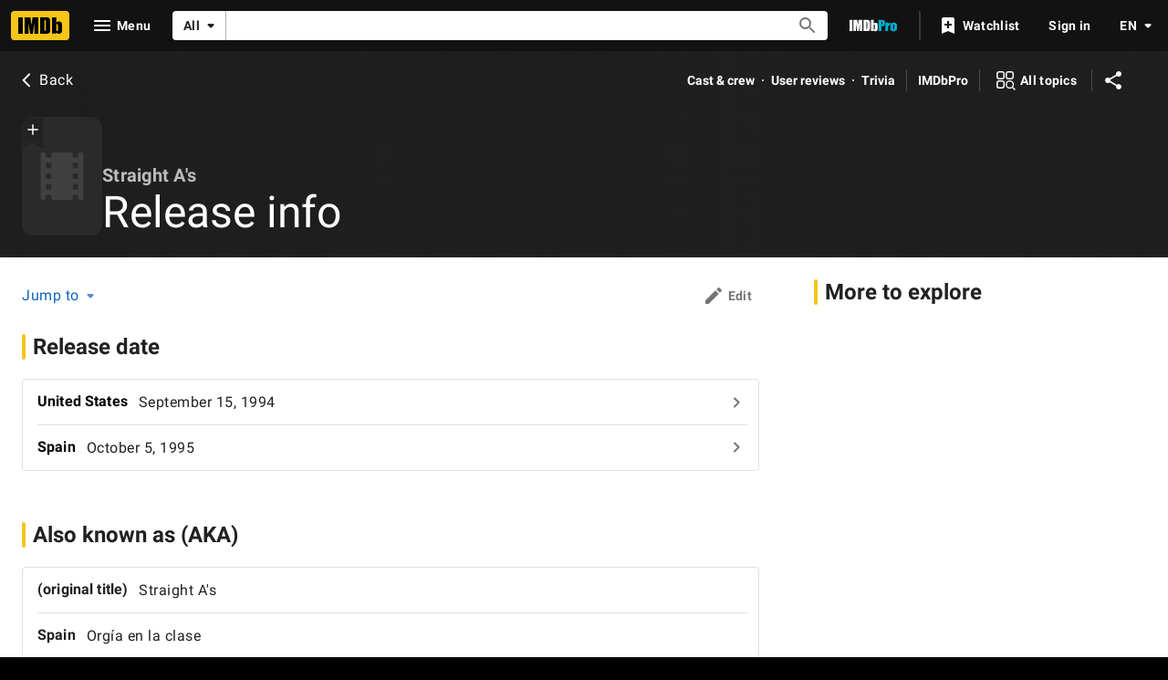

--- FILE ---
content_type: application/javascript
request_url: https://dqpnq362acqdi.cloudfront.net/_next/static/chunks/7033-545aabb1239d4c8f.js
body_size: 7184
content:
"use strict";(self.webpackChunk_N_E=self.webpackChunk_N_E||[]).push([[7033,4994],{6728:function(e,t,i){i.d(t,{d:function(){return w}});var a=i(52322),s=i(2784),n=i(46138),o=i(19596),r=i(99522),l=i(88169),d=i(86704);let c={id:"common_buttons_open",defaultMessage:"Open"},m={id:"common_buttons_close",defaultMessage:"Close"},p={id:"awards_subpage_shared_with",defaultMessage:"Shared with:"},u="shared-awards-entities",g="shared-with-names",f="shared-with-titles",h="awards-meta-expanded",x="award-notes";var T=i(72779),b=i.n(T);let I=e=>{let{awardMetaData:t,sharedWithTitlesRef:i,sharedWithNamesRef:s,awardNotesRef:o,childrenExpanded:r}=e,{awardNotes:d,sharedNamesAwardsString:c,sharedTitlesAwardsString:m}=t,T=(0,n.Z)().formatMessage(p),I={};I[h]=r;let y=c||m?(0,a.jsxs)("div",{className:u,children:[!!c&&(0,a.jsx)(l.HTMLContent,{reactRef:s,className:b()(g,I),html:`${T} ${c}`}),!!m&&(0,a.jsx)(l.HTMLContent,{reactRef:i,className:b()(f,I),html:`${T} ${m}`})]}):null,C=d?(0,a.jsx)(l.HTMLContent,{reactRef:o,className:b()(x,I),html:d}):null;return y||C?(0,a.jsxs)(E,{children:[C,y]}):null},E=o.default.div.withConfig({componentId:"sc-e6418e3c-0"})(["display:flex;flex-direction:column;"]),y=e=>{let{posterProps:t}=e,i=t?.href?.includes("name");return(0,a.jsx)(C,{children:i?(0,a.jsx)("a",{href:t?.href,children:(0,a.jsx)(l.AvatarImage,{imageModel:t?.imageProps?.imageModel?.url?t.imageProps.imageModel:void 0,size:50})}):(0,a.jsx)(l.Poster,{imageProps:{...t?.imageProps,size:"50"},href:t?.href,ariaLabel:t?.imageProps?.imageModel?.caption??"",dynamicWidth:!0})})},C=o.default.div.withConfig({componentId:"sc-dba211dc-0"})(["align-self:baseline;display:flex;flex-shrink:0;margin-bottom:",";margin-top:",";margin-right:",";width:50px;"],d.spacing.xxs,d.spacing.xxs,d.spacing.xs),w=e=>{let{listContent:t,posterProps:i,rowSubTitle:o,rowTitle:l,rowLink:d,subListContent:p,awardMetaData:u,hidePoster:g}=e,f=(0,n.Z)(),h=f.formatMessage(c),x=f.formatMessage(m),T=(0,s.useRef)(null),b=(0,s.useRef)(null),E=(0,s.useRef)(null),C=(0,r.useIsExpandable)(T,"width"),w=(0,r.useIsExpandable)(b,"width"),L=(0,r.useIsExpandable)(E,"width"),[v,M]=(0,s.useState)(!1);return(0,a.jsx)(_,{"data-testid":"list-item",childrenExpanded:v,preElement:g?null:(0,a.jsx)(y,{posterProps:i}),subTextList:p??[],textList:t??[],title:l??"",titleSubText:` ${o}`,titleLink:d,wrapTextList:!0,wrapSubTextList:!0,children:!!u&&(0,a.jsx)(S,{ariaLabelOpen:h,ariaLabelClose:x,isExpandable:()=>C||w||L,onExpand:()=>M(!0),onCollapse:()=>M(!1),children:(0,a.jsx)(I,{awardMetaData:u,sharedWithTitlesRef:T,sharedWithNamesRef:b,awardNotesRef:E,childrenExpanded:v})})})},S=(0,o.default)(l.ExpandableSection).withConfig({componentId:"sc-65fe39f0-0"})(["margin:"," 1px 1px 1px;"],d.spacing.xs),_=(0,o.default)(l.MetaDataListSummaryItem).withConfig({componentId:"sc-65fe39f0-1"})([".awardCategoryName{",";}."," > div{display:flex;flex-wrap:nowrap;}."," > div,."," > div,."," > div,."," > div{",";",";margin-right:",";overflow:hidden;text-overflow:ellipsis;white-space:nowrap;height:auto;}& ."," > div{white-space:normal;height:fit-content;}.","."," > div{flex-wrap:wrap;}"],(0,d.setPropertyToColorVar)("color","ipt-on-base-textPrimary-color"),u,x,u,g,f,(0,d.setPropertyToColorVar)("color","ipt-on-base-textSecondary-color"),(0,d.setTypographyType)("bodySmall"),d.spacing.xs,h,u,h)},77033:function(e,t,i){i.d(t,{Z:function(){return E}});var a=i(52322),s=i(2784),n=i(88169),o=i(96397),r=i(68899),l=i(62157),d=i(46138),c=i(19596),m=i(86704),p=i(11438),u=i(14438),g=i(86996),f=i(24994);let h={SPOILER_HEADER:"splr_title",SHOW_SPOILER:"splr_show"},x=e=>{let{id:t,name:i,href:o,description:l,section:c,spoilerSection:m,pagination:x,pageTitle:E,contributionSection:y,helpSection:C,itemsExpanded:w,titleComponent:S,listClassName:_}=e,[L,v]=(0,s.useState)(!1),M=(0,d.Z)(),{value:j}=(0,p.Lz)(),A=(0,u.EO)();return(0,a.jsxs)(n.PageSection,{children:[!!i&&!o&&(0,a.jsx)(g.O,{id:t,title:i,titleComponent:!!S,shouldSupportDeepLink:!0,description:l}),!!i&&!!o&&(0,a.jsx)(n.SectionTitle,{href:o,description:l,children:(0,a.jsx)("span",{id:t,children:i})}),!c?.items?.length&&!m?.items?.length&&(0,a.jsx)(r.Z,{pageTitle:E,categoryTitle:i,contributionSection:y,helpSection:C}),(c?.items?.length??0)>0&&(0,a.jsx)(f.u5,{categoryId:t,spoilers:!1,pagination:x,itemsExpanded:w,listClassName:_,...c}),(m?.items?.length??0)>0&&!L&&(0,a.jsx)(T,{children:(0,a.jsx)(b,{className:h.SHOW_SPOILER,text:M.formatMessage({id:"common_spoilers",defaultMessage:"Spoilers"}),onClick:()=>{v(!0),A({pageAction:`${t?`${t}-`:""}spoilers-expand`,refMarkerString:j})},onColor:"error"})}),!!L&&(0,a.jsxs)(a.Fragment,{children:[(0,a.jsx)(I,{className:h.SPOILER_HEADER,text:M.formatMessage({id:"common_signpost_spoilers",defaultMessage:"SPOILERS"}),type:"spoiler",alignment:"center"}),(0,a.jsx)(f.u5,{categoryId:t,spoilers:!0,pagination:x,itemsExpanded:w,listClassName:_,...m})]})]},t)},T=c.default.div.withConfig({componentId:"sc-ca494508-0"})(["text-align:center;"]),b=(0,c.default)(n.SeeMoreButton).withConfig({componentId:"sc-ca494508-1"})(["margin:"," auto 0 auto;display:inline-block;"],m.spacing.m),I=(0,c.default)(n.Signpost).withConfig({componentId:"sc-ca494508-2"})(["margin:"," calc("," + ",");","{margin:"," calc(",");}"],m.spacing.m,(0,m.getSpacingVar)("ipt-pageMargin"),m.spacing.xxs,m.mediaQueries.breakpoints.below.l,m.spacing.m,(0,m.getSpacingVar)("ipt-pageMargin"));function E(e){let{pageTitle:t,backButtonProps:i,contentData:d,pagination:c,paginationByCategory:m,pageMetadata:p,preElement:u,postElement:g,emptyMessageOverride:f,sortByProps:h,moreFromLinks:T,showExpandItemsButton:b,hideJumpTo:I,hideToolbar:E,listClassName:y}=e,{section:C,spoilerSection:w,categories:S,contributionData:_}=d,[L,v]=(0,s.useState)(!1),M=!S?.some(e=>e.section?.total||e?.spoilerSection?.total),j=M&&!C?.items?.length&&!C?.total&&!w?.items?.length&&!w?.total;return(0,a.jsxs)(o.Z,{pageTitle:t,backButtonProps:i,contentData:d,pageMetadata:p,moreFromLinks:T,children:[!E&&(0,a.jsx)(l.Z,{categories:S,contributionSection:_?.contributionSection,pageConst:_?.id,pageTitle:t,sortByProps:h,noItems:j,expandItemsProps:{showExpandItemsButton:b,itemsExpanded:L,setItemsExpanded:v},hideJumpTo:!!I}),u,!!(C?.items?.length||w?.items?.length)&&(0,a.jsx)(x,{section:C,spoilerSection:w,pagination:c,pageTitle:t,contributionSection:_?.contributionSection,helpSection:_?.helpSection,itemsExpanded:L,listClassName:y}),!!j&&(f?(0,a.jsx)(a.Fragment,{children:f}):(0,a.jsx)(n.PageSection,{children:(0,a.jsx)(r.Z,{pageTitle:t,contributionSection:_?.contributionSection,helpSection:_?.helpSection})})),!M&&S?.map(i=>{let a=i?.id&&m?.[i.id]?m[i.id]:void 0;return s.createElement(x,{...i,titleComponent:!!e.titleComponent,key:i?.id,pagination:a,pageTitle:t,contributionSection:_?.contributionSection,helpSection:_?.helpSection,itemsExpanded:L,listClassName:y})}),g]})}},55183:function(e,t,i){var a,s;i.d(t,{EA:function(){return a},b_:function(){return n}});let n=50;(s=a||(a={}))[s.ListItem=0]="ListItem",s[s.AwardListItem=1]="AwardListItem",s[s.NameCreditsListItem=2]="NameCreditsListItem",s[s.ListQuestionAnswerItem=3]="ListQuestionAnswerItem",s[s.ListSummaryItem=4]="ListSummaryItem"},24994:function(e,t,i){i.d(t,{u5:function(){return H},Ou:function(){return z}});var a,s,n,o,r=i(52322),l=i(72779),d=i.n(l),c=i(2784),m=i(46138),p=i(19596),u=i(88169),g=i(86704),f=i(48671),h=i(86958),x=i(49996),T=i(58167),b=i(64286);let I=(e,t,i)=>{let a=i??e.length;return t===b.Ue.AKAs&&(a+=1),a};var E=i(55183),y=i(6728);let C=e=>{let{listContent:t,...i}=e;return(0,r.jsx)(y.d,{listContent:t,...i})};var w=i(45455),S=i.n(w),_=i(23906),L=i(14438),v=i(1833),M=i(11438);let j=e=>{let t,i,{id:a,className:s,display:n,rowTitle:o,rowLink:l,rowLinkType:d,htmlContent:m,listContent:p,expandLimit:g,stackedListItem:f,overflowTextProps:h,refTagSuffix:x=M.Cd.EMPTY,photo:T,photoLink:b}=e,I=(0,L.z7)(),[E,y]=(0,c.useState)(!1),C=(0,_.wL)("ListItem");if(S()(m)&&S()(p)&&!o)return null;d&&l&&"external"===d&&(t=()=>((0,v.zG)(l).then(e=>{I({refMarkerSuffix:x,pageAction:e})}).catch(e=>{C.error("failed to resolve domainBasedPageAction for external URL",e)}),!0));let w={id:a,display:n,className:s,stackedListItem:f,overflowTextProps:h,labelTitle:o||void 0,labelLink:l,labelLinkType:d,labelLinkAriaLabel:l?o??void 0:void 0,listContent:p??void 0,onClick:t};return g&&p&&p.length>g?(0,r.jsx)(u.MetaDataListExpandableItem,{...w,expanded:E,onListItemClick:()=>y(!E),"data-testid":"expandable-list-item"},a):(T&&(i=(0,r.jsx)(u.Photo,{href:b,imageProps:{size:"xl",imageModel:T}})),(0,r.jsxs)(u.MetaDataListItem,{...w,display:f?"stacked":n,"data-testid":"list-item",children:[(0,r.jsx)(A,{html:m??""}),i]},a))},A=(0,p.default)(u.HTMLContent).withConfig({componentId:"sc-ac2b5e16-0"})(["display:block;"]);var k=i(92078),P=i(36589),N=i(8969),R=i(25436),O=i(74720);(a=n||(n={})).Answer="qaitem-feature-answer",a.Question="qaitem-feature-question";let D=e=>{let{id:t,question:i,answer:a,expandedByDefault:s,isEditable:n=!0}=e,[o,l]=(0,c.useState)(void 0),{subPageType:d,pageConst:p}=(0,x.y)(),u=(0,m.Z)(),{getContributionProps:g}=(0,k.Yp)(),f=g({operation:N.k.Edit,subjectId:p,itemId:t,itemType:R.SubPageType.FAQ}),{makeRefMarker:h,value:T}=(0,M.Lz)(),b=(0,L.EO)();return((0,c.useEffect)(()=>{l(s?t:void 0)},[s]),i||a)?(0,r.jsx)($,{activeItemId:o,items:[{id:t,title:i??"",children:(0,r.jsxs)(r.Fragment,{children:[(0,r.jsx)(q,{html:a??u.formatMessage({id:"feature_faq_noAnswer",defaultMessage:"No one has answered this question yet."})}),!!n&&(f?(0,r.jsx)(P.P,{...f,label:u.formatMessage({id:"common_buttons_edit",defaultMessage:"Edit"})}):(0,r.jsx)(O.ZP,{component:(0,r.jsx)(Q,{href:`https://contribute.imdb.com/${d}/${p}/${t}/edit/?ref_${h([M.Cd.QUESTION,M.Cd.EDIT])}`,preIcon:"edit",onColor:"textSecondary",width:"half-padding",children:u.formatMessage({id:"common_buttons_edit",defaultMessage:"Edit"})})}))]}),labelClassName:"qaitem-feature-question",contentClassName:"qaitem-feature-answer",indentLevel:"full",onStateChange:()=>{b({pageAction:"faq-item-expand",refMarkerString:T}),l(t)},onToggleOff:()=>{b({pageAction:"faq-item-collapse",refMarkerString:T}),l(void 0)}}],dividers:"bottom",bgContext:"pageSection"},t):null},$=(0,p.default)(u.Accordion).withConfig({componentId:"sc-1e399911-0"})(["","{background:none;}.","{height:auto;span{",";overflow:visible;padding:"," 0;text-overflow:unset;white-space:break-spaces;}}.","{padding:0;}"],g.mediaQueries.breakpoints.below.l,"qaitem-feature-question",(0,g.setTypographyType)("subtitle"),g.spacing.s,"qaitem-feature-answer"),Q=(0,p.default)(u.TextButton).withConfig({componentId:"sc-1e399911-1"})(["margin-bottom:",";"],g.spacing.s),q=(0,p.default)(u.HTMLContent).withConfig({componentId:"sc-1e399911-2"})(["margin-bottom:",";"],g.spacing.s);var V=i(95892);(s=o||(o={})).Accordion="accordion-id",s.Category="category-id",s.Item="item-id",s.ItemHtml="item-html",s.SummaryItem="list-summary-item",s.VotingComponent="list-item-voting-component";let Z=e=>{let{id:t,rowTitle:i,rowLink:a,userVotingProps:s}=e;return i?s?(0,r.jsx)(F,{ariaLabel:i,"data-testid":o.SummaryItem,title:i??"",titleLink:a,postElement:(0,r.jsx)(V.ZP,{className:"list-item-voting-component",...s})},t):(0,r.jsx)(u.MetaDataListSummaryItem,{ariaLabel:i,"data-testid":o.SummaryItem,title:i??"",titleLink:a},t):null},F=(0,p.default)(u.MetaDataListSummaryItem).withConfig({componentId:"sc-45d43feb-0"})(["","{display:flex;flex-direction:column;align-items:flex-start;.list-item-voting-component{margin-left:-",";}}"],g.mediaQueries.breakpoints.below.m,g.spacing.s);var W=i(17163);let H=e=>{let{items:t,listItemType:i,total:a,categoryId:s,spoilers:n,pagination:o,endCursor:l,itemsExpanded:p,splitIndex:u,subSectionTitle:g,listClassName:b,containerClassName:y,compactDisplay:w}=e,{pageConst:S}=(0,x.y)(),_=(0,m.Z)(),[L,v]=(0,c.useState)(t??[]),[M,A]=(0,c.useState)(l);(0,c.useEffect)(()=>{t&&v(t)},[t]),(0,c.useEffect)(()=>{l&&A(l)},[l]);let k=I(L,s,a),{context:P}=(0,h.B)(),N=(a&&k-L.length||0)>0&&!!o;if(!L.length)return null;let R=L,O=[];void 0!==u&&u>=0&&(R=L.slice(0,u+1),O=L.slice(u+1));let $=e=>e.map((e,t)=>{let a=(()=>{switch(i){case E.EA.AwardListItem:return C;case E.EA.NameCreditsListItem:return W.I;case E.EA.ListQuestionAnswerItem:return D;case E.EA.ListSummaryItem:return Z;default:return j}})();return(0,r.jsx)(a,{...e,expandedByDefault:p},`${e.id}-${t}`)}),Q=N&&o?.query&&(0,r.jsx)(f.ZP,{categoryId:s,query:o.query,queryVariables:{filter:o?.getCategoryFilters?o?.getCategoryFilters({categoryId:s,spoilers:n}):void 0,const:S,first:E.b_,after:M,originalTitleText:!!P.sidecar?.localizationResponse.isOriginalTitlePreferenceSet,queryParams:o.queryParams,...o.queryVariables},pathToPageInfo:o.pathToPageInfo,total:k,fetched:L.length,pageSize:E.b_,onDataReceived:e=>{let{items:t,endCursor:i}=o?.transform(e,_,L.length)??{items:[],endCursor:void 0};t&&v([...L,...t]),M&&A(i)},paginationType:o?.paginationType}),q=i===E.EA.NameCreditsListItem?"none":N?"after":"between";return(0,r.jsxs)(r.Fragment,{children:[(0,r.jsx)(T.r,{"data-testid":`sub-section${s?`-${s}`:""}${n?"--spoilers":""}`,className:y,children:(0,r.jsxs)(z,{display:w?"compact":void 0,dividers:q,className:d()([{"meta-data-award-list":i===E.EA.AwardListItem,"meta-data-list-full":!N},b]),children:[$(R),!O.length&&Q]})}),O.length>0&&(0,r.jsxs)(r.Fragment,{children:[!!g&&(0,r.jsxs)(U,{children:[" ",g," "]}),(0,r.jsx)(B,{"data-testid":`second-sub-section${s?`-${s}`:""}${n?"--spoilers":""}`,className:y,children:(0,r.jsxs)(z,{display:w?"compact":void 0,dividers:q,className:d()([{"meta-data-award-list":i===E.EA.AwardListItem,"meta-data-list-full":!N},b]),children:[$(O),Q]})})]})]})},z=(0,p.default)(u.MetaDataList).withConfig({componentId:"sc-9e1b1f-0"})(["","{li:first-child{padding-top:0;}}","{padding:0 "," 0 ",";border:1px solid ",";"," &.meta-data-award-list{padding-top:",";&.meta-data-list-full{padding-bottom:",";}}}"],g.mediaQueries.breakpoints.below.m,g.mediaQueries.breakpoints.above.l,g.spacing.s,g.spacing.m,(0,g.getColorVar)("ipt-base-border-color"),(0,g.setPropertyToShapeVar)("border-radius","ipt-cornerRadius"),g.spacing.s,g.spacing.s),B=(0,p.default)(T.r).withConfig({componentId:"sc-9e1b1f-1"})(["padding-top:",";"],g.spacing.l),U=p.default.div.withConfig({componentId:"sc-9e1b1f-2"})([""," padding:"," "," 0;"],(0,g.setTypographyType)("subtitle"),g.spacing.l,(0,g.getSpacingVar)("ipt-pageMargin"))},17163:function(e,t,i){i.d(t,{I:function(){return h},k:function(){return f}});var a=i(52322),s=i(72779),n=i.n(s);i(2784);var o=i(46138),r=i(19596),l=i(88169),d=i(86704),c=i(91359),m=i(49996),p=i(66724),u=i(11438),g=i(33348);let f={WRITER_FAMILY_FIRST_ITEM:"name-credits--writer-family-fist-item",TITLE_TEXT:"name-credits--title-text",TITLE_TEXT_SMALL:"name-credits--title-text-small",TITLE_TEXT_BIG:"name-credits--title-text-big",AVATAR:"name-credits--avatar",CREW_CONTENT:"name-credits--crew-content",CREW_METADATA:"name-credits--crew-metadata"},h=e=>{let{id:t,isSeries:i,isCast:s,rowTitle:r="",imageProps:d,characters:h,attributes:S,episodicCreditData:_,refTagSuffix:L=u.Cd.EMPTY,className:v}=e,M=(0,o.Z)(),{pageConst:j=""}=(0,m.y)(),{nameMainLinkBuilder:A,titleCharacterLinkBuilder:k}=(0,p.WOb)(),P=A({nconst:t,refSuffix:L}),N=k({nconst:t,tconst:j,refSuffix:L}),R=i&&h?.length&&h?.length>2?[...h.slice(0,2),"..."]:h;return r&&j?(0,a.jsx)(x,{"data-testid":"name-credits-list-item",className:v,children:(0,a.jsxs)(I,{className:n()({[f.CREW_CONTENT]:!s}),children:[(0,a.jsxs)(y,{children:[!!s&&(0,a.jsx)(b,{children:(0,a.jsx)(l.Avatar,{className:f.AVATAR,ariaLabel:M.formatMessage(c.F.GO_TO,{target:r}),href:P,imageProps:d,dynamicWidth:!0})}),(0,a.jsx)(l.TextLink,{text:r,href:P,className:n()(f.TITLE_TEXT,f.TITLE_TEXT_BIG)})]}),(0,a.jsxs)(E,{className:n()({[f.CREW_METADATA]:!s}),children:[(0,a.jsx)(l.TextLink,{text:r,href:P,className:n()(f.TITLE_TEXT,f.TITLE_TEXT_SMALL)}),!!(R?.length||S)&&(0,a.jsxs)(w,{children:[!!R?.length&&R.map((e,t)=>(0,a.jsxs)(C,{children:[0!==t&&(0,a.jsx)("span",{children:"/"}),(0,a.jsx)(l.TextLink,{text:e,href:N,inheritColor:!0})]},t)),!!S&&(0,a.jsx)("span",{children:S})]}),!!_&&(0,a.jsx)(T,{children:(0,a.jsx)(g.o,{titleId:j,nameId:t,headerProps:{type:"avatar",imageModel:d?.imageModel,title:r||"",ariaLabel:r||""},episodeCount:_.episodeCount,tenureText:_.tenureText,jobCategory:_.jobCategory,showCompareLink:!0,fetchMissingDataOnClickInsteadOfMount:!0})})]})]})}):null},x=(0,r.default)(l.MetaDataListSummaryItem).withConfig({componentId:"sc-2840b417-0"})(["padding:0;&.",":not(:first-child){padding-top:",";border-top-width:1px;border-top-style:solid;border-color:",";}.","{","{align-items:start;}}.","{","{align-items:start;}}"],f.WRITER_FAMILY_FIRST_ITEM,d.spacing.xs,(0,d.getColorVar)("ipt-base-border-color"),f.CREW_CONTENT,d.mediaQueries.breakpoints.above.m,f.CREW_METADATA,d.mediaQueries.breakpoints.above.m),T=r.default.div.withConfig({componentId:"sc-2840b417-1"})(["",";","{margin-left:auto;flex-shrink:0;}"],(0,d.setTypographyType)("bodySmall"),d.mediaQueries.breakpoints.above.m),b=r.default.div.withConfig({componentId:"sc-2840b417-2"})(["min-width:3.5rem;margin-right:",";.","{height:3.5rem;width:3.5rem;}","{margin-top:",";}","{min-width:2.25rem;.","{height:2.25rem;width:2.25rem;}}"],d.spacing.xs,f.AVATAR,d.mediaQueries.breakpoints.above.s,d.spacing.xxs,d.mediaQueries.breakpoints.above.m,f.AVATAR),I=r.default.div.withConfig({componentId:"sc-2840b417-3"})(["align-items:center;display:flex;flex-direction:row;width:100%;.","{",";margin:1px;&:hover,&:active,&:focus{outline-offset:0;}}.","{display:none;","{display:inline;}}.","{display:inline;padding:2px 0;","{display:none;padding:0;}}"],f.TITLE_TEXT,(0,d.setTypographyType)("subtitle"),f.TITLE_TEXT_BIG,d.mediaQueries.breakpoints.above.m,f.TITLE_TEXT_SMALL,d.mediaQueries.breakpoints.above.m),E=r.default.div.withConfig({componentId:"sc-2840b417-4"})(["display:flex;width:100%;flex-direction:column;justify-items:center;","{flex-direction:row;gap:",";}"],d.mediaQueries.breakpoints.above.m,d.spacing.xs),y=r.default.div.withConfig({componentId:"sc-2840b417-5"})(["display:flex;","{padding-right:",";align-items:center;width:35%;}"],d.mediaQueries.breakpoints.above.m,d.spacing.s),C=r.default.div.withConfig({componentId:"sc-2840b417-6"})(["display:inline;padding-right:",";span{padding-right:",";}"],d.spacing.xxs,d.spacing.xxs),w=r.default.div.withConfig({componentId:"sc-2840b417-7"})(["",";",";padding:2px 0;","{padding:0;}"],(0,d.setTypographyType)("bodySmall"),(0,d.setPropertyToColorVar)("color","ipt-on-base-textPrimary-color"),d.mediaQueries.breakpoints.above.m)},33348:function(e,t,i){i.d(t,{o:function(){return I}});var a=i(52322),s=i(14973),n=i(88169),o=i(2784),r=i(46138),l=i(25436),d=i(29832),c=i(60970),m=i(49666),p=i(49996),u=i(4363),g=i(11438),f=i(14438),h=i(37179),x=i(95347),T=i(29337),b=i(82509);function I(e){let{titleId:t,nameId:i,headerProps:I,episodeCount:E,tenureText:y,jobCategory:C,seasonOrYearEpisodeData:w,releaseFilter:S,episodesCountDisplayFormat:_="long",renderButton:L,fetchMissingDataOnClickInsteadOfMount:v,showCompareLink:M}=e,j=(0,r.Z)(),[A,k]=(0,o.useState)(!1),[P,N]=(0,o.useState)(w),[R,O]=(0,o.useState)(!1),D=(0,m.ik)(),$=(0,f.EO)(),{pageType:Q}=(0,p.y)(),[q,V]=(0,o.useState)(void 0),Z=Q===l.PageType.TITLE?b.Ll:b.et,[{data:F,error:W,fetching:H}]=(0,u.E)({query:Z,variables:{nameId:i,titleId:t,jobCategoryId:C.id,useEntitlement:D},context:{serverSideCacheable:!D,personalized:D},pause:v?!R:!!P});(0,o.useEffect)(()=>{if(F){let e=Q===l.PageType.TITLE?F.title?.creditsV2?.edges?.[0]?.node:F.name?.creditsV2?.edges?.[0]?.node;V({episodeCount:e?.episodeCredits?.total,tenureText:(0,c.Z)(e?.episodeCredits?.yearRange)}),N((0,T.fi)(e?.episodeCredits))}else W&&N({firstSeasonOrYear:"",seasonGrouping:"none"})},[F,W]),(0,o.useEffect)(()=>{P&&R&&v&&k(!0)},[P,R,v]);let z=()=>{!P&&v?O(!0):k(!0),$({pageAction:h.QJ.TITLE_PROMPT_OPEN,hitType:s.HitType.POP_UP,refMarkerSuffix:g.Cd.EMPTY})},B=(0,d.zg)(E,_,j);return(0,a.jsxs)(a.Fragment,{children:[L?L(z,H):(0,a.jsxs)(a.Fragment,{children:[(0,a.jsx)(n.TextLink,{text:B,onClick:z}),!!y&&` • ${y}`]}),!!P&&(0,a.jsx)(x.Z,{titleId:t,nameId:i,isOpen:A,headerProps:I,onCloseSelected:()=>{k(!1)},episodeCount:q?.episodeCount??E,tenureText:q?.tenureText??y,jobCategory:C,seasonOrYearEpisodeData:P,releaseFilter:S,showCompareLink:M})]})}},64286:function(e,t,i){i.d(t,{TY:function(){return o},Ue:function(){return s}});var a,s,n=i(82153);i(87801).l.TITLE_RELEASE_INFO;let o=(0,n.vU)({releaseDate:{id:"title_subpage_releaseInfo_releaseDate",defaultMessage:"Release Date"},title:{id:"title_subpage_releaseInfo_title",defaultMessage:"Release Info"},alsoKnownAs:{id:"title_subpage_releaseInfo_aka",defaultMessage:"Also Known As (AKA)"},akaOriginalTitle:{id:"title_subpage_releaseInfo_aka_originalTitle",defaultMessage:"(original title)"},metaDescription:{id:"common_meta_description",defaultMessage:"Movies, TV, Celebs, and more..."},metaKeywords:{id:"common_title_subpage_meta_keywords",defaultMessage:"Reviews, Showtimes, DVDs, Photos, Message Boards, User Ratings, Synopsis, Trailers, Credits"}});(a=s||(s={})).AKAs="akas",a.Releases="releases"},29832:function(e,t,i){i.d(t,{Hh:function(){return n},zg:function(){return o}});var a=i(46138);let s={NUM_EPISODES:{id:"common_cast_numEpisodes",defaultMessage:"{totalEpisodes, plural, one {{totalEpisodes} episode} other {{totalEpisodes} episodes}}"},NUM_EPISODES_SHORT:{id:"common_cast_numEpisodes_short",defaultMessage:"{totalEpisodes, plural, one {{totalEpisodes} ep} other {{totalEpisodes} eps}}"}},n=(e,t)=>o(e,t,(0,a.Z)()),o=(e,t,i)=>{if(0===e||void 0===e)return"";let a="long"===t?s.NUM_EPISODES:s.NUM_EPISODES_SHORT,n="long"===t?"episode":"ep",o=e>1?`${e} ${n}s`:`1 ${n}`;return i.formatMessage({id:a.id,defaultMessage:o},{totalEpisodes:e})}},60970:function(e,t,i){i.d(t,{Z:function(){return a}});let a=e=>{let t;return e?.year&&e?.endYear?t=`${e?.year}–${e?.endYear}`:e?.year&&(t=`${e?.year}`),t}}}]);